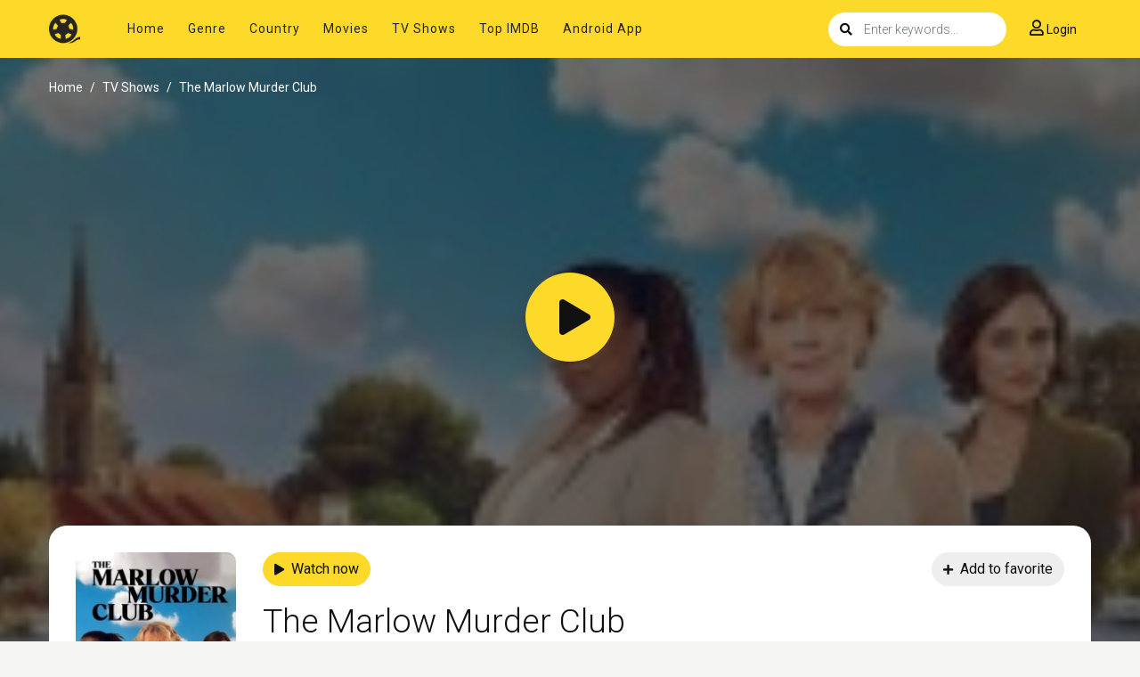

--- FILE ---
content_type: text/html; charset=utf-8
request_url: https://www.google.com/recaptcha/api2/anchor?ar=1&k=6LdQzN0mAAAAAPJSCInV1QmzgQ3Q7ynZC93iUWQ9&co=aHR0cHM6Ly9hdHRhY2tlcnR2LnNvOjQ0Mw..&hl=en&v=PoyoqOPhxBO7pBk68S4YbpHZ&size=invisible&anchor-ms=20000&execute-ms=30000&cb=6uwssk5z6r75
body_size: 48746
content:
<!DOCTYPE HTML><html dir="ltr" lang="en"><head><meta http-equiv="Content-Type" content="text/html; charset=UTF-8">
<meta http-equiv="X-UA-Compatible" content="IE=edge">
<title>reCAPTCHA</title>
<style type="text/css">
/* cyrillic-ext */
@font-face {
  font-family: 'Roboto';
  font-style: normal;
  font-weight: 400;
  font-stretch: 100%;
  src: url(//fonts.gstatic.com/s/roboto/v48/KFO7CnqEu92Fr1ME7kSn66aGLdTylUAMa3GUBHMdazTgWw.woff2) format('woff2');
  unicode-range: U+0460-052F, U+1C80-1C8A, U+20B4, U+2DE0-2DFF, U+A640-A69F, U+FE2E-FE2F;
}
/* cyrillic */
@font-face {
  font-family: 'Roboto';
  font-style: normal;
  font-weight: 400;
  font-stretch: 100%;
  src: url(//fonts.gstatic.com/s/roboto/v48/KFO7CnqEu92Fr1ME7kSn66aGLdTylUAMa3iUBHMdazTgWw.woff2) format('woff2');
  unicode-range: U+0301, U+0400-045F, U+0490-0491, U+04B0-04B1, U+2116;
}
/* greek-ext */
@font-face {
  font-family: 'Roboto';
  font-style: normal;
  font-weight: 400;
  font-stretch: 100%;
  src: url(//fonts.gstatic.com/s/roboto/v48/KFO7CnqEu92Fr1ME7kSn66aGLdTylUAMa3CUBHMdazTgWw.woff2) format('woff2');
  unicode-range: U+1F00-1FFF;
}
/* greek */
@font-face {
  font-family: 'Roboto';
  font-style: normal;
  font-weight: 400;
  font-stretch: 100%;
  src: url(//fonts.gstatic.com/s/roboto/v48/KFO7CnqEu92Fr1ME7kSn66aGLdTylUAMa3-UBHMdazTgWw.woff2) format('woff2');
  unicode-range: U+0370-0377, U+037A-037F, U+0384-038A, U+038C, U+038E-03A1, U+03A3-03FF;
}
/* math */
@font-face {
  font-family: 'Roboto';
  font-style: normal;
  font-weight: 400;
  font-stretch: 100%;
  src: url(//fonts.gstatic.com/s/roboto/v48/KFO7CnqEu92Fr1ME7kSn66aGLdTylUAMawCUBHMdazTgWw.woff2) format('woff2');
  unicode-range: U+0302-0303, U+0305, U+0307-0308, U+0310, U+0312, U+0315, U+031A, U+0326-0327, U+032C, U+032F-0330, U+0332-0333, U+0338, U+033A, U+0346, U+034D, U+0391-03A1, U+03A3-03A9, U+03B1-03C9, U+03D1, U+03D5-03D6, U+03F0-03F1, U+03F4-03F5, U+2016-2017, U+2034-2038, U+203C, U+2040, U+2043, U+2047, U+2050, U+2057, U+205F, U+2070-2071, U+2074-208E, U+2090-209C, U+20D0-20DC, U+20E1, U+20E5-20EF, U+2100-2112, U+2114-2115, U+2117-2121, U+2123-214F, U+2190, U+2192, U+2194-21AE, U+21B0-21E5, U+21F1-21F2, U+21F4-2211, U+2213-2214, U+2216-22FF, U+2308-230B, U+2310, U+2319, U+231C-2321, U+2336-237A, U+237C, U+2395, U+239B-23B7, U+23D0, U+23DC-23E1, U+2474-2475, U+25AF, U+25B3, U+25B7, U+25BD, U+25C1, U+25CA, U+25CC, U+25FB, U+266D-266F, U+27C0-27FF, U+2900-2AFF, U+2B0E-2B11, U+2B30-2B4C, U+2BFE, U+3030, U+FF5B, U+FF5D, U+1D400-1D7FF, U+1EE00-1EEFF;
}
/* symbols */
@font-face {
  font-family: 'Roboto';
  font-style: normal;
  font-weight: 400;
  font-stretch: 100%;
  src: url(//fonts.gstatic.com/s/roboto/v48/KFO7CnqEu92Fr1ME7kSn66aGLdTylUAMaxKUBHMdazTgWw.woff2) format('woff2');
  unicode-range: U+0001-000C, U+000E-001F, U+007F-009F, U+20DD-20E0, U+20E2-20E4, U+2150-218F, U+2190, U+2192, U+2194-2199, U+21AF, U+21E6-21F0, U+21F3, U+2218-2219, U+2299, U+22C4-22C6, U+2300-243F, U+2440-244A, U+2460-24FF, U+25A0-27BF, U+2800-28FF, U+2921-2922, U+2981, U+29BF, U+29EB, U+2B00-2BFF, U+4DC0-4DFF, U+FFF9-FFFB, U+10140-1018E, U+10190-1019C, U+101A0, U+101D0-101FD, U+102E0-102FB, U+10E60-10E7E, U+1D2C0-1D2D3, U+1D2E0-1D37F, U+1F000-1F0FF, U+1F100-1F1AD, U+1F1E6-1F1FF, U+1F30D-1F30F, U+1F315, U+1F31C, U+1F31E, U+1F320-1F32C, U+1F336, U+1F378, U+1F37D, U+1F382, U+1F393-1F39F, U+1F3A7-1F3A8, U+1F3AC-1F3AF, U+1F3C2, U+1F3C4-1F3C6, U+1F3CA-1F3CE, U+1F3D4-1F3E0, U+1F3ED, U+1F3F1-1F3F3, U+1F3F5-1F3F7, U+1F408, U+1F415, U+1F41F, U+1F426, U+1F43F, U+1F441-1F442, U+1F444, U+1F446-1F449, U+1F44C-1F44E, U+1F453, U+1F46A, U+1F47D, U+1F4A3, U+1F4B0, U+1F4B3, U+1F4B9, U+1F4BB, U+1F4BF, U+1F4C8-1F4CB, U+1F4D6, U+1F4DA, U+1F4DF, U+1F4E3-1F4E6, U+1F4EA-1F4ED, U+1F4F7, U+1F4F9-1F4FB, U+1F4FD-1F4FE, U+1F503, U+1F507-1F50B, U+1F50D, U+1F512-1F513, U+1F53E-1F54A, U+1F54F-1F5FA, U+1F610, U+1F650-1F67F, U+1F687, U+1F68D, U+1F691, U+1F694, U+1F698, U+1F6AD, U+1F6B2, U+1F6B9-1F6BA, U+1F6BC, U+1F6C6-1F6CF, U+1F6D3-1F6D7, U+1F6E0-1F6EA, U+1F6F0-1F6F3, U+1F6F7-1F6FC, U+1F700-1F7FF, U+1F800-1F80B, U+1F810-1F847, U+1F850-1F859, U+1F860-1F887, U+1F890-1F8AD, U+1F8B0-1F8BB, U+1F8C0-1F8C1, U+1F900-1F90B, U+1F93B, U+1F946, U+1F984, U+1F996, U+1F9E9, U+1FA00-1FA6F, U+1FA70-1FA7C, U+1FA80-1FA89, U+1FA8F-1FAC6, U+1FACE-1FADC, U+1FADF-1FAE9, U+1FAF0-1FAF8, U+1FB00-1FBFF;
}
/* vietnamese */
@font-face {
  font-family: 'Roboto';
  font-style: normal;
  font-weight: 400;
  font-stretch: 100%;
  src: url(//fonts.gstatic.com/s/roboto/v48/KFO7CnqEu92Fr1ME7kSn66aGLdTylUAMa3OUBHMdazTgWw.woff2) format('woff2');
  unicode-range: U+0102-0103, U+0110-0111, U+0128-0129, U+0168-0169, U+01A0-01A1, U+01AF-01B0, U+0300-0301, U+0303-0304, U+0308-0309, U+0323, U+0329, U+1EA0-1EF9, U+20AB;
}
/* latin-ext */
@font-face {
  font-family: 'Roboto';
  font-style: normal;
  font-weight: 400;
  font-stretch: 100%;
  src: url(//fonts.gstatic.com/s/roboto/v48/KFO7CnqEu92Fr1ME7kSn66aGLdTylUAMa3KUBHMdazTgWw.woff2) format('woff2');
  unicode-range: U+0100-02BA, U+02BD-02C5, U+02C7-02CC, U+02CE-02D7, U+02DD-02FF, U+0304, U+0308, U+0329, U+1D00-1DBF, U+1E00-1E9F, U+1EF2-1EFF, U+2020, U+20A0-20AB, U+20AD-20C0, U+2113, U+2C60-2C7F, U+A720-A7FF;
}
/* latin */
@font-face {
  font-family: 'Roboto';
  font-style: normal;
  font-weight: 400;
  font-stretch: 100%;
  src: url(//fonts.gstatic.com/s/roboto/v48/KFO7CnqEu92Fr1ME7kSn66aGLdTylUAMa3yUBHMdazQ.woff2) format('woff2');
  unicode-range: U+0000-00FF, U+0131, U+0152-0153, U+02BB-02BC, U+02C6, U+02DA, U+02DC, U+0304, U+0308, U+0329, U+2000-206F, U+20AC, U+2122, U+2191, U+2193, U+2212, U+2215, U+FEFF, U+FFFD;
}
/* cyrillic-ext */
@font-face {
  font-family: 'Roboto';
  font-style: normal;
  font-weight: 500;
  font-stretch: 100%;
  src: url(//fonts.gstatic.com/s/roboto/v48/KFO7CnqEu92Fr1ME7kSn66aGLdTylUAMa3GUBHMdazTgWw.woff2) format('woff2');
  unicode-range: U+0460-052F, U+1C80-1C8A, U+20B4, U+2DE0-2DFF, U+A640-A69F, U+FE2E-FE2F;
}
/* cyrillic */
@font-face {
  font-family: 'Roboto';
  font-style: normal;
  font-weight: 500;
  font-stretch: 100%;
  src: url(//fonts.gstatic.com/s/roboto/v48/KFO7CnqEu92Fr1ME7kSn66aGLdTylUAMa3iUBHMdazTgWw.woff2) format('woff2');
  unicode-range: U+0301, U+0400-045F, U+0490-0491, U+04B0-04B1, U+2116;
}
/* greek-ext */
@font-face {
  font-family: 'Roboto';
  font-style: normal;
  font-weight: 500;
  font-stretch: 100%;
  src: url(//fonts.gstatic.com/s/roboto/v48/KFO7CnqEu92Fr1ME7kSn66aGLdTylUAMa3CUBHMdazTgWw.woff2) format('woff2');
  unicode-range: U+1F00-1FFF;
}
/* greek */
@font-face {
  font-family: 'Roboto';
  font-style: normal;
  font-weight: 500;
  font-stretch: 100%;
  src: url(//fonts.gstatic.com/s/roboto/v48/KFO7CnqEu92Fr1ME7kSn66aGLdTylUAMa3-UBHMdazTgWw.woff2) format('woff2');
  unicode-range: U+0370-0377, U+037A-037F, U+0384-038A, U+038C, U+038E-03A1, U+03A3-03FF;
}
/* math */
@font-face {
  font-family: 'Roboto';
  font-style: normal;
  font-weight: 500;
  font-stretch: 100%;
  src: url(//fonts.gstatic.com/s/roboto/v48/KFO7CnqEu92Fr1ME7kSn66aGLdTylUAMawCUBHMdazTgWw.woff2) format('woff2');
  unicode-range: U+0302-0303, U+0305, U+0307-0308, U+0310, U+0312, U+0315, U+031A, U+0326-0327, U+032C, U+032F-0330, U+0332-0333, U+0338, U+033A, U+0346, U+034D, U+0391-03A1, U+03A3-03A9, U+03B1-03C9, U+03D1, U+03D5-03D6, U+03F0-03F1, U+03F4-03F5, U+2016-2017, U+2034-2038, U+203C, U+2040, U+2043, U+2047, U+2050, U+2057, U+205F, U+2070-2071, U+2074-208E, U+2090-209C, U+20D0-20DC, U+20E1, U+20E5-20EF, U+2100-2112, U+2114-2115, U+2117-2121, U+2123-214F, U+2190, U+2192, U+2194-21AE, U+21B0-21E5, U+21F1-21F2, U+21F4-2211, U+2213-2214, U+2216-22FF, U+2308-230B, U+2310, U+2319, U+231C-2321, U+2336-237A, U+237C, U+2395, U+239B-23B7, U+23D0, U+23DC-23E1, U+2474-2475, U+25AF, U+25B3, U+25B7, U+25BD, U+25C1, U+25CA, U+25CC, U+25FB, U+266D-266F, U+27C0-27FF, U+2900-2AFF, U+2B0E-2B11, U+2B30-2B4C, U+2BFE, U+3030, U+FF5B, U+FF5D, U+1D400-1D7FF, U+1EE00-1EEFF;
}
/* symbols */
@font-face {
  font-family: 'Roboto';
  font-style: normal;
  font-weight: 500;
  font-stretch: 100%;
  src: url(//fonts.gstatic.com/s/roboto/v48/KFO7CnqEu92Fr1ME7kSn66aGLdTylUAMaxKUBHMdazTgWw.woff2) format('woff2');
  unicode-range: U+0001-000C, U+000E-001F, U+007F-009F, U+20DD-20E0, U+20E2-20E4, U+2150-218F, U+2190, U+2192, U+2194-2199, U+21AF, U+21E6-21F0, U+21F3, U+2218-2219, U+2299, U+22C4-22C6, U+2300-243F, U+2440-244A, U+2460-24FF, U+25A0-27BF, U+2800-28FF, U+2921-2922, U+2981, U+29BF, U+29EB, U+2B00-2BFF, U+4DC0-4DFF, U+FFF9-FFFB, U+10140-1018E, U+10190-1019C, U+101A0, U+101D0-101FD, U+102E0-102FB, U+10E60-10E7E, U+1D2C0-1D2D3, U+1D2E0-1D37F, U+1F000-1F0FF, U+1F100-1F1AD, U+1F1E6-1F1FF, U+1F30D-1F30F, U+1F315, U+1F31C, U+1F31E, U+1F320-1F32C, U+1F336, U+1F378, U+1F37D, U+1F382, U+1F393-1F39F, U+1F3A7-1F3A8, U+1F3AC-1F3AF, U+1F3C2, U+1F3C4-1F3C6, U+1F3CA-1F3CE, U+1F3D4-1F3E0, U+1F3ED, U+1F3F1-1F3F3, U+1F3F5-1F3F7, U+1F408, U+1F415, U+1F41F, U+1F426, U+1F43F, U+1F441-1F442, U+1F444, U+1F446-1F449, U+1F44C-1F44E, U+1F453, U+1F46A, U+1F47D, U+1F4A3, U+1F4B0, U+1F4B3, U+1F4B9, U+1F4BB, U+1F4BF, U+1F4C8-1F4CB, U+1F4D6, U+1F4DA, U+1F4DF, U+1F4E3-1F4E6, U+1F4EA-1F4ED, U+1F4F7, U+1F4F9-1F4FB, U+1F4FD-1F4FE, U+1F503, U+1F507-1F50B, U+1F50D, U+1F512-1F513, U+1F53E-1F54A, U+1F54F-1F5FA, U+1F610, U+1F650-1F67F, U+1F687, U+1F68D, U+1F691, U+1F694, U+1F698, U+1F6AD, U+1F6B2, U+1F6B9-1F6BA, U+1F6BC, U+1F6C6-1F6CF, U+1F6D3-1F6D7, U+1F6E0-1F6EA, U+1F6F0-1F6F3, U+1F6F7-1F6FC, U+1F700-1F7FF, U+1F800-1F80B, U+1F810-1F847, U+1F850-1F859, U+1F860-1F887, U+1F890-1F8AD, U+1F8B0-1F8BB, U+1F8C0-1F8C1, U+1F900-1F90B, U+1F93B, U+1F946, U+1F984, U+1F996, U+1F9E9, U+1FA00-1FA6F, U+1FA70-1FA7C, U+1FA80-1FA89, U+1FA8F-1FAC6, U+1FACE-1FADC, U+1FADF-1FAE9, U+1FAF0-1FAF8, U+1FB00-1FBFF;
}
/* vietnamese */
@font-face {
  font-family: 'Roboto';
  font-style: normal;
  font-weight: 500;
  font-stretch: 100%;
  src: url(//fonts.gstatic.com/s/roboto/v48/KFO7CnqEu92Fr1ME7kSn66aGLdTylUAMa3OUBHMdazTgWw.woff2) format('woff2');
  unicode-range: U+0102-0103, U+0110-0111, U+0128-0129, U+0168-0169, U+01A0-01A1, U+01AF-01B0, U+0300-0301, U+0303-0304, U+0308-0309, U+0323, U+0329, U+1EA0-1EF9, U+20AB;
}
/* latin-ext */
@font-face {
  font-family: 'Roboto';
  font-style: normal;
  font-weight: 500;
  font-stretch: 100%;
  src: url(//fonts.gstatic.com/s/roboto/v48/KFO7CnqEu92Fr1ME7kSn66aGLdTylUAMa3KUBHMdazTgWw.woff2) format('woff2');
  unicode-range: U+0100-02BA, U+02BD-02C5, U+02C7-02CC, U+02CE-02D7, U+02DD-02FF, U+0304, U+0308, U+0329, U+1D00-1DBF, U+1E00-1E9F, U+1EF2-1EFF, U+2020, U+20A0-20AB, U+20AD-20C0, U+2113, U+2C60-2C7F, U+A720-A7FF;
}
/* latin */
@font-face {
  font-family: 'Roboto';
  font-style: normal;
  font-weight: 500;
  font-stretch: 100%;
  src: url(//fonts.gstatic.com/s/roboto/v48/KFO7CnqEu92Fr1ME7kSn66aGLdTylUAMa3yUBHMdazQ.woff2) format('woff2');
  unicode-range: U+0000-00FF, U+0131, U+0152-0153, U+02BB-02BC, U+02C6, U+02DA, U+02DC, U+0304, U+0308, U+0329, U+2000-206F, U+20AC, U+2122, U+2191, U+2193, U+2212, U+2215, U+FEFF, U+FFFD;
}
/* cyrillic-ext */
@font-face {
  font-family: 'Roboto';
  font-style: normal;
  font-weight: 900;
  font-stretch: 100%;
  src: url(//fonts.gstatic.com/s/roboto/v48/KFO7CnqEu92Fr1ME7kSn66aGLdTylUAMa3GUBHMdazTgWw.woff2) format('woff2');
  unicode-range: U+0460-052F, U+1C80-1C8A, U+20B4, U+2DE0-2DFF, U+A640-A69F, U+FE2E-FE2F;
}
/* cyrillic */
@font-face {
  font-family: 'Roboto';
  font-style: normal;
  font-weight: 900;
  font-stretch: 100%;
  src: url(//fonts.gstatic.com/s/roboto/v48/KFO7CnqEu92Fr1ME7kSn66aGLdTylUAMa3iUBHMdazTgWw.woff2) format('woff2');
  unicode-range: U+0301, U+0400-045F, U+0490-0491, U+04B0-04B1, U+2116;
}
/* greek-ext */
@font-face {
  font-family: 'Roboto';
  font-style: normal;
  font-weight: 900;
  font-stretch: 100%;
  src: url(//fonts.gstatic.com/s/roboto/v48/KFO7CnqEu92Fr1ME7kSn66aGLdTylUAMa3CUBHMdazTgWw.woff2) format('woff2');
  unicode-range: U+1F00-1FFF;
}
/* greek */
@font-face {
  font-family: 'Roboto';
  font-style: normal;
  font-weight: 900;
  font-stretch: 100%;
  src: url(//fonts.gstatic.com/s/roboto/v48/KFO7CnqEu92Fr1ME7kSn66aGLdTylUAMa3-UBHMdazTgWw.woff2) format('woff2');
  unicode-range: U+0370-0377, U+037A-037F, U+0384-038A, U+038C, U+038E-03A1, U+03A3-03FF;
}
/* math */
@font-face {
  font-family: 'Roboto';
  font-style: normal;
  font-weight: 900;
  font-stretch: 100%;
  src: url(//fonts.gstatic.com/s/roboto/v48/KFO7CnqEu92Fr1ME7kSn66aGLdTylUAMawCUBHMdazTgWw.woff2) format('woff2');
  unicode-range: U+0302-0303, U+0305, U+0307-0308, U+0310, U+0312, U+0315, U+031A, U+0326-0327, U+032C, U+032F-0330, U+0332-0333, U+0338, U+033A, U+0346, U+034D, U+0391-03A1, U+03A3-03A9, U+03B1-03C9, U+03D1, U+03D5-03D6, U+03F0-03F1, U+03F4-03F5, U+2016-2017, U+2034-2038, U+203C, U+2040, U+2043, U+2047, U+2050, U+2057, U+205F, U+2070-2071, U+2074-208E, U+2090-209C, U+20D0-20DC, U+20E1, U+20E5-20EF, U+2100-2112, U+2114-2115, U+2117-2121, U+2123-214F, U+2190, U+2192, U+2194-21AE, U+21B0-21E5, U+21F1-21F2, U+21F4-2211, U+2213-2214, U+2216-22FF, U+2308-230B, U+2310, U+2319, U+231C-2321, U+2336-237A, U+237C, U+2395, U+239B-23B7, U+23D0, U+23DC-23E1, U+2474-2475, U+25AF, U+25B3, U+25B7, U+25BD, U+25C1, U+25CA, U+25CC, U+25FB, U+266D-266F, U+27C0-27FF, U+2900-2AFF, U+2B0E-2B11, U+2B30-2B4C, U+2BFE, U+3030, U+FF5B, U+FF5D, U+1D400-1D7FF, U+1EE00-1EEFF;
}
/* symbols */
@font-face {
  font-family: 'Roboto';
  font-style: normal;
  font-weight: 900;
  font-stretch: 100%;
  src: url(//fonts.gstatic.com/s/roboto/v48/KFO7CnqEu92Fr1ME7kSn66aGLdTylUAMaxKUBHMdazTgWw.woff2) format('woff2');
  unicode-range: U+0001-000C, U+000E-001F, U+007F-009F, U+20DD-20E0, U+20E2-20E4, U+2150-218F, U+2190, U+2192, U+2194-2199, U+21AF, U+21E6-21F0, U+21F3, U+2218-2219, U+2299, U+22C4-22C6, U+2300-243F, U+2440-244A, U+2460-24FF, U+25A0-27BF, U+2800-28FF, U+2921-2922, U+2981, U+29BF, U+29EB, U+2B00-2BFF, U+4DC0-4DFF, U+FFF9-FFFB, U+10140-1018E, U+10190-1019C, U+101A0, U+101D0-101FD, U+102E0-102FB, U+10E60-10E7E, U+1D2C0-1D2D3, U+1D2E0-1D37F, U+1F000-1F0FF, U+1F100-1F1AD, U+1F1E6-1F1FF, U+1F30D-1F30F, U+1F315, U+1F31C, U+1F31E, U+1F320-1F32C, U+1F336, U+1F378, U+1F37D, U+1F382, U+1F393-1F39F, U+1F3A7-1F3A8, U+1F3AC-1F3AF, U+1F3C2, U+1F3C4-1F3C6, U+1F3CA-1F3CE, U+1F3D4-1F3E0, U+1F3ED, U+1F3F1-1F3F3, U+1F3F5-1F3F7, U+1F408, U+1F415, U+1F41F, U+1F426, U+1F43F, U+1F441-1F442, U+1F444, U+1F446-1F449, U+1F44C-1F44E, U+1F453, U+1F46A, U+1F47D, U+1F4A3, U+1F4B0, U+1F4B3, U+1F4B9, U+1F4BB, U+1F4BF, U+1F4C8-1F4CB, U+1F4D6, U+1F4DA, U+1F4DF, U+1F4E3-1F4E6, U+1F4EA-1F4ED, U+1F4F7, U+1F4F9-1F4FB, U+1F4FD-1F4FE, U+1F503, U+1F507-1F50B, U+1F50D, U+1F512-1F513, U+1F53E-1F54A, U+1F54F-1F5FA, U+1F610, U+1F650-1F67F, U+1F687, U+1F68D, U+1F691, U+1F694, U+1F698, U+1F6AD, U+1F6B2, U+1F6B9-1F6BA, U+1F6BC, U+1F6C6-1F6CF, U+1F6D3-1F6D7, U+1F6E0-1F6EA, U+1F6F0-1F6F3, U+1F6F7-1F6FC, U+1F700-1F7FF, U+1F800-1F80B, U+1F810-1F847, U+1F850-1F859, U+1F860-1F887, U+1F890-1F8AD, U+1F8B0-1F8BB, U+1F8C0-1F8C1, U+1F900-1F90B, U+1F93B, U+1F946, U+1F984, U+1F996, U+1F9E9, U+1FA00-1FA6F, U+1FA70-1FA7C, U+1FA80-1FA89, U+1FA8F-1FAC6, U+1FACE-1FADC, U+1FADF-1FAE9, U+1FAF0-1FAF8, U+1FB00-1FBFF;
}
/* vietnamese */
@font-face {
  font-family: 'Roboto';
  font-style: normal;
  font-weight: 900;
  font-stretch: 100%;
  src: url(//fonts.gstatic.com/s/roboto/v48/KFO7CnqEu92Fr1ME7kSn66aGLdTylUAMa3OUBHMdazTgWw.woff2) format('woff2');
  unicode-range: U+0102-0103, U+0110-0111, U+0128-0129, U+0168-0169, U+01A0-01A1, U+01AF-01B0, U+0300-0301, U+0303-0304, U+0308-0309, U+0323, U+0329, U+1EA0-1EF9, U+20AB;
}
/* latin-ext */
@font-face {
  font-family: 'Roboto';
  font-style: normal;
  font-weight: 900;
  font-stretch: 100%;
  src: url(//fonts.gstatic.com/s/roboto/v48/KFO7CnqEu92Fr1ME7kSn66aGLdTylUAMa3KUBHMdazTgWw.woff2) format('woff2');
  unicode-range: U+0100-02BA, U+02BD-02C5, U+02C7-02CC, U+02CE-02D7, U+02DD-02FF, U+0304, U+0308, U+0329, U+1D00-1DBF, U+1E00-1E9F, U+1EF2-1EFF, U+2020, U+20A0-20AB, U+20AD-20C0, U+2113, U+2C60-2C7F, U+A720-A7FF;
}
/* latin */
@font-face {
  font-family: 'Roboto';
  font-style: normal;
  font-weight: 900;
  font-stretch: 100%;
  src: url(//fonts.gstatic.com/s/roboto/v48/KFO7CnqEu92Fr1ME7kSn66aGLdTylUAMa3yUBHMdazQ.woff2) format('woff2');
  unicode-range: U+0000-00FF, U+0131, U+0152-0153, U+02BB-02BC, U+02C6, U+02DA, U+02DC, U+0304, U+0308, U+0329, U+2000-206F, U+20AC, U+2122, U+2191, U+2193, U+2212, U+2215, U+FEFF, U+FFFD;
}

</style>
<link rel="stylesheet" type="text/css" href="https://www.gstatic.com/recaptcha/releases/PoyoqOPhxBO7pBk68S4YbpHZ/styles__ltr.css">
<script nonce="f-_ErR4jWMJl4FrIATY3Ow" type="text/javascript">window['__recaptcha_api'] = 'https://www.google.com/recaptcha/api2/';</script>
<script type="text/javascript" src="https://www.gstatic.com/recaptcha/releases/PoyoqOPhxBO7pBk68S4YbpHZ/recaptcha__en.js" nonce="f-_ErR4jWMJl4FrIATY3Ow">
      
    </script></head>
<body><div id="rc-anchor-alert" class="rc-anchor-alert"></div>
<input type="hidden" id="recaptcha-token" value="[base64]">
<script type="text/javascript" nonce="f-_ErR4jWMJl4FrIATY3Ow">
      recaptcha.anchor.Main.init("[\x22ainput\x22,[\x22bgdata\x22,\x22\x22,\[base64]/[base64]/[base64]/[base64]/cjw8ejpyPj4+eil9Y2F0Y2gobCl7dGhyb3cgbDt9fSxIPWZ1bmN0aW9uKHcsdCx6KXtpZih3PT0xOTR8fHc9PTIwOCl0LnZbd10/dC52W3ddLmNvbmNhdCh6KTp0LnZbd109b2Yoeix0KTtlbHNle2lmKHQuYkImJnchPTMxNylyZXR1cm47dz09NjZ8fHc9PTEyMnx8dz09NDcwfHx3PT00NHx8dz09NDE2fHx3PT0zOTd8fHc9PTQyMXx8dz09Njh8fHc9PTcwfHx3PT0xODQ/[base64]/[base64]/[base64]/bmV3IGRbVl0oSlswXSk6cD09Mj9uZXcgZFtWXShKWzBdLEpbMV0pOnA9PTM/bmV3IGRbVl0oSlswXSxKWzFdLEpbMl0pOnA9PTQ/[base64]/[base64]/[base64]/[base64]\x22,\[base64]\\u003d\\u003d\x22,\[base64]/DuChUMhwRw5FLwqAadMKkRWPDsxRpa3PDvMKMwoR+UMKEeMKnwpA8dMOkw71YBWITwrzDrcKcNGHDiMOewovDvcKMTyVzw6h/HRdiHQnDty9zVlBwwrLDj2wHaG5aScOFwq3DjsKtwrjDq0RtCC7CqcKCOsKWO8OXw4vCrAksw6UReF3DnVACwo3CmC4hw7DDjS7Cv8OjTMKSw74Tw4JfwqgMwpJxwqV9w6LCvBAlEsODfMOUGALClGvCkjcvRCQcwog/w5EZw7Z2w7xmw7DCk8KBX8K2wprCrRxyw7YqwpvCrzM0wptMw4zCrcO5OCzCgRBtOcODwoBDw70Mw63CiWPDocKnw7MvBk5Jwogzw4tewqQyAEsgwoXDpsKwK8OUw6zCl1cPwrEBdCpkw7HCqMKCw6Zsw4bDhREzw53DkgxHT8OVQsO3w7/CjGFJwpbDtzs1OkHCqh8nw4AVw4rDkA9twpMjKgHCqcKJwpjCtHzDnMOfwro1TcKjYMKUQw0rwoXDtzPCpcKTaSBGVxsrah3CuRgoSVI/w7EEVwIcRsKwwq0hwrPCjsOMw5LDusOqHSwKwojCgsORM1Qjw5rDuVwJesK3LGRqYDTDqcOYw4/Cs8OBQMOSF10swqtOTBTCp8OHRGvCj8OAAMKgU27CjsKgJjkfNMOBWnbCrcOFZMKPwqjCvSJOwprCtVQ7K8OZLMO9T1QtwqzDmxddw6kILzwsPnUmCMKCYX4kw7gcw53CsQMYUxTCvQ/CtsKld34Iw5B/[base64]/worDj8Obwqkzdk/DjMKqXQNcdWB1wrJmF2TCuMO/a8KnKUpiwq9awphCNcKne8OLw4TDoMK+w73DvgwJdcKvM2bCsXVQNCUnwr5DQFhSDMKkBVFxeUZiVUtjZQccPMOzOSV/[base64]/[base64]/[base64]/Cs8KXwpFTwo3Dj8OcdBTCjiLCisK1O8OYw6zCv0bChcOPE8OLNcO2SV5rw4gZaMKoEcOPO8K5w5zDtg/DicK7w7AYCMOCAhPDkmxbwr8TYMOYHw1tUcO/woF2eVjCqkjDlGLCqRDDlktAwrIpw6fDgQLDlBkFwrRSw7rCtgjDncOAVFnDnFzCk8OCwp/CpMKQH1bDuMKnw7orwpLDjsKPw6zDghVhHDUBw7VMw4ArDSjCqxkJw5nCrMO/[base64]/DhAzCkcOvaWBRw7jChB7DsXgZw45zwonCvsOGwphlIsKyHMKYA8OCw5h2w7fClAVPecK1AsKHw73CoMKEwrfDocKISMKmw6rCg8OtwpDDtcKXw6ofw5RnVgBrNsK7w6LCmMO4NmkHCUREwp9/ID7DrMORMMO/wobDm8Omw6nDpMK/BsOJHlDDqMKMGcKUeCPDqMKiw553worDhcOhw6bDnBvCmHPDkcKTZiDDiWzDqFF7w5PDosOrw7o+wqPCkcKQNMK1wojCvcK9wpl5WsKtw6fDhzrDlGjDlz3CnDvDhsO3S8Kzw5zDhsKFwoHCkcOew5/DiVrCvcKOAcOnclzCscOIIcKOw6Y1BmdyJsO9e8KGThBDWWLDmMKgwqHCiMOYwqRzw6EsOCDDmELDkGDDsMO9w4LDs2oIw7dXSmYXw5fDr2zDgCk5WG/Di0ULw53DpD3Do8Kawo7Di2jCo8Kzw745w4pswq9VwoXCicOIw5PDoGNoEV5qTxoiwpXDgMO/wovCkcKnw6zDk3nCtBI8MgJrLMKZJ3fDjREdw6rCv8KqBcOdwpZ0QMKOwo/Cm8OPwokDw7PCtMOqw5fDn8KXYsKqMxrCr8KTw4zCuxvDrRTDpcKqwqbCpRgOwqB2w69Xw6PDkMOmfloeegHDpcKAAzHCusKQw5fDgHgiwqfCiFXDk8Kow6vCnhPCimoFJHZ1wpHDqW7CuztFV8OIwqJ9GTDCqzcKU8Kewp3DkUtawrfCs8OOWz7Ck3XDr8OSQsOwSU/DqcOrPxIsaG4FckB5wqfDvgjCj2pQwqnCtSTCrBtnPcKkwrfDqkzDk38Bw5fDoMOQMC3Cj8OnW8OuGU4CQR7DjCx+wo8swrjDvwPDkSQLwqzDt8KKRcKnLsOtw5nCmcK5wqNaMsONIMKDe2/DqSzDl1hwICbCqsKhwqknaTJew4/[base64]/YcONeDHCu0zChAnCq0TDp8KBW8KXcMOtDk/CoTbDnwrDjMObwpbCr8Kaw5s/V8Onw6hmNxzDngnCmX/[base64]/Cpx3CssK7w6rCk8Kew5w9w4xgwqJuwqTDoMKYWTMVw4sRwoMUwrPCsRbDsMOII8KFNkTCuHNhQsKZWFYGfMKGwqzDgS/DkCQNw69rwobDgcKIwr4yBMK7w5Zzw618HwVOw6djJlozw6rDshPDtcOuDMO/O8OGBGMfdCJGw57CmMONwqpCXMKnwrR7w4FKwqLChMObSy9JNwPCosOVw6/CnFnDnMOQTcKTG8OERCzCtcK1ecO6O8KFXjfDqigkakLClcKZF8K/w7XDtMKAAsOww5QAw5QUwpfDtyJaOCTCvW7CsDQVEsOnbsKCUMOeEcKqBcKIwo4Hw6fDvgPClsOyYMOFwr/CjXPCqcOOw5QNWmogw54JwqzCsi/CghPDkBsda8ONQsOdw5RHX8O9w4R/Fm3Cv2I1wrzDojDCjWM+e0/[base64]/DhcKzLGvDriJTCVA4wpkgcsOwWidvV8OMwo/CqMOTwrx9ZsOvw6jDiW8BwrPDvcK/w47CvMKnw7New6PClHPDvRLDpsKNwoLCoMK7wo/Ci8O7w5PCt8ObZz0HDMK2wotjwo8YFG/ClHvDosKpw4jDmcKUEMKAwr3DnsKFP3B2aBcsC8KnE8OAw5jCnkfCixwVwq7ChcKGw7zDhiHDtQPDixrCrV/Cm2YOw50Dw79Qw4tpwpzChC4OwpANw7fCgcKWccKiw6kQLcK2wrXDnTrCg0J/FGIXI8Kbbm/CicO6wpBVR3LCj8KOHcKtKj0sw5ZFey4/[base64]/Ckg86w5DDiCUSRMKOHRA3U8OAL3NJwrlGw6I2Jx/[base64]/CjwfDh8K1WcKlw79GwqESw7gAAMO0wqjCmFQCYsKBKmTDkGnDl8O9bRfDjThYe3ZtR8KsPRUHw5MHwrDDrkdGw6XDvcKtwpjChCcmUsKnwojDjMOcwrRYw7oCAHs4SA3CtgvDk2vDoFrCkMK6H8Omwr/[base64]/DpX7Ck8O/CcKkMHjCr8KrJ0PDqw4TP3Yyf8KIw6zDisO0wrfCoRMmJ8O0FUDDh0c2wqdVwovCk8KWVytxMcKUecOEQRnDum3DhsO4PV1XZVsGwqvDlEHDrH/CogvDisOuPsK7KMKnwpXCr8OuNyFswqPCoMOREChvw6vDmsKwwpDDtMOzfcOhQ0ULw6IKwqwewrLDmMOQwokIBHjCicOSw6FlOxw2wp54B8KITjPCqV51em55w49pGcONR8Khw5kGw4FUF8KEQA1UwrN/[base64]/DmlrDojp8wr5Cw4rDqMOACsKqdHVWXsO2HMOBw6UbwrNaQS7DmhEiJMObeEjCvxzDn8K2wo4NRMKXdcOnwpoVwopow6nCvy9Vw696wpxJfsK5GUcJwpHCosKPBkvDgMOXw4QrwoYUwr9CLFHDuy/DgWvDqlgrMQ0ha8KYKcKcw6w6IwPDscK2w6/CtsKSNVfDjS/CjsOtF8OxDCXCr8KZw64Tw40Rwq3DvkoHwqzCkxHCtsKRwqtsRhpEw7czw7jDrcOnRBTDrTnCn8K3ZcOiUHBUwrLDuA7Cgi1dX8O5w6EMQ8OLfxZIw5gJOsOGbMKuXcO3B0wcwqwNwqzCscOWwofDmMOuwoJtwqnDjsKiS8O3Z8OpdibCt3/DgD7DiUwvw5fCksO2w5xcw6vCucK0c8OVwqB1w5bDjsKbw7PDmMKfwqvDpFbCowfDkWJMJcKyEMOWVhJUwodwwrZ9wr3DhcOYA27Dnk9iMsKhBgbDhTw2AcOawqHCu8O7wp/Cs8OcF3PDkcK+w5QNwpfDunbDkRprwpPDlXs6wo7CjsOFUMKdw4TDjcKPUhY+wq7Dm2w/OsKDwqMcWMKZw5g8Hyx5f8OrDsKQcFTCpw0swqcMw4rDtcOIw7EaS8KnwprClcKZwpHChEPDlXkxwrDChMKDw4DDncOiWcOkwpgpJChEVcKFwr7CugQ9Ei7Ci8OCAU5/wqbDigBgw7IfUsK7OsOUf8OcEEsPFsKwwrPCp3E+w74LK8KhwrxPLVHCisOdwpnCn8OYR8Ore1PDnQpOwqEcw65FOVTCr8KHA8OLw70VP8K1UxbDscO6wo3CjgsBw6l2QMOIwo1GccKodmpGwr4KwrbCpMOiwrY/[base64]/w6sVw4HDp2fCicKZwpzDizzDsyg9w7MJK3XDtx5zw6jDtG7CtBHCqsOZwqfCl8KTPsOAwqNSwrtsdHsodH1bw4lmw6PDi3zDr8OgwonCpsKwwoTDkMKDZlZENS8aMHV6AG3DucKjwqwnw7h/FcKRXsOOw77CkcOwB8OCwqzCg1kpGsOaLUfClEIAw6XDphjCmUwfbMOWw7Aiw7HCrk1AKTnDr8Kuw4U1SsKEwqvDv8ONC8O9wpwFIh/Cs0vCmgRow4vDsVMRdcOeAFzDkVxNwqUkKcK2H8KHasOSfldfwpJtwoosw61gw4NDw6fDoTUme1ozHcKlw5BsacOcw4XDm8KjGMKDw6vCvE4AD8KxZcOkfG3CqiN7wpVgw4XCvmFJdRxNwpLCpn8jwqtQF8OdD8OIMAovaBVKwrrCrX5awr/CmVrCsE3DkcK2STPCrm1CWcOtw6xyw7YgLcOlHWk/UMO/YcKCwr9zw7kqYxJmdcOiwrrDk8OuIcOHCTDCosKdEMKTworDi8Odw7M+w6fDrMOUwo93CgkfwrLDvcO4WFfDhMOYRMOLwpV6XcOncRNXRxTDpMKvc8KgwoXChMOKTFrCowTDqVzChzsvQcOBLsORw4/CnMOtwr9gw7lKXF49PsO+wqBCEcOhSlDCjcO1LhHCizs1B1Z8Ng/[base64]/Dr3nCj0HCsBtKIsKgwpTCsnpbwqDCoQ8bwrfCkm/CmsKKCXoVwp/[base64]/CkDxjA1rCh8K0M8OWCnDDq3/DlmAzw7nCqBdzE8KQw4Q/[base64]/Cs8KzKMOxXcKRworDqwPDuCsgwpvCjMOwD8OObsOUT8KhbcKWKcOPTMOHfjYDV8K6LStJSVt1wpY5EMOhw73DpMOqwpjCnhfDgSrDjsKwf8KGfyhswokiSAJoWcOVw6YlHcK/w6fCjcK+bVEDXsONwq/[base64]/CjsOMwoZmMnfDrgt1D0HCpX7DtMKDwpHDm8OAFcK9w6nCtHMQwoFjScOfw7lSZCLCmsKnd8O5w6oHwpAHQ0gTZMKkw73DrsKEY8KTNMKKw4nCmCx1w4nChsOgZsKVD0fCgmUywrrCpMK/w7XDkcO9w4NuMsKmw6clGsOjJ3ARw7zDtitxamAMACDDiHbDtD56XjjDrcOJw5tJLcKtDD8Uw6o1YMK7wrd/w5rCmx0hesO5wp9+eMK6wrgrfmRfw6wUwoEQwpTDjMO7w63Dt1YjwpcRwpbDrjsZdcOPwrpdVMKaPGjChG3DtWITJ8KKbXHDgClHHMKweMKcw4LCrCnDrX0Hwp08wpZKw7VCw7TDpMOQw4vDisKUWR/DmQAocGdRDwcGwo1iwogvwpBDw55wHQvCnR7CmsO2w5sTw7pfw5LCrFgCw6bCmyHDo8K6w4/CvHLDiSvCpsOPOTdBFcOlw79VwpPCm8ORwr8ywpB4w6YyXsOkw6jDhsKSLyfChcOtwqtowpnCkzJbw5HDv8KbCmIRZw7ClhFFTcObdUbCocKswozCoHLCoMKNw5HDisKwwrYoM8K5V8KnKcO/wojDgl92w4NQworCqUcBT8KCNsOUIS7DoXREMMOEwqnCm8O9GCpfAWLCq0PCqyLChn0jZMOXbsOAczTCg0HDoSTDrX/Dr8OrccOvwq/CvMO/[base64]/w7/[base64]/ClsKqw43CtMKDJWglwo8bTMKXHGDDk8K7wpctTUFbw5rCiyHDi3U6K8OMw65Zw6dLaMKZbsOGwojDh0s/VCdwUTTDknPCpmrDgsKZwoXDhcOINsKwBXBnwoHDiCIvGMK/wrbCqUIzCF7Cvw0uw71wDMKzGxXDncKnK8K/NDBEQlBFZ8KwIRXCv8OOwrEvPXYXwrTChHQZwqHDssOWEwsqM0FbwpJrw7XCkcOlw5DDlynDucOSVcO+wr/DiAvDq1zDlFtdQsO9cCzDp8K+MsODwqpUw6fCnSnDhcO4wpU9wqo/wqvDmlsnQMKSJS4GwrRvwoQGwrfDph11csKTw7t+w63DmcOhw5PCtiM9KlXDrMK8wroPw6fCoxRhfMOeDMKYw5pewqw/YBXDv8OkwqjDpCZ9w6TCtHobw5PCl3Uawq7DpUd3wpk4L3bCiRnDg8ObwoHDn8KcwopHwoTCn8K5UgbDiMKvaMOkwrZnwqk/w4vCnhoXw6MhwoTDqSVTw6/[base64]/KQkbBMOvQMO8wobDtTXCn8Oqw6bDusOQwp7Do2JJDxQuwrwWezXCjsKXw4s3w496w5wBw6nDiMKKLwcBw71zw6rCiX/DgMORHsOvCsK+worDlMKFKXBnwo03YkgkH8ONw7vCp1TDhMKUwq05RMKJCQMVw73DlHjCtRrChmXCpcO/[base64]/[base64]/TcKvCMK+dXnDjh/CgmYVaMOPHsO9w47CqGc3w5LCtsK7w6FRFwLDg0U3NhTDrT4WwqbDv37CpkTCvDpVwoB0wpfCvWFwCEoPRMK/P2sed8OdwrY2wpMRw6IIwpo7ThXDvxx3I8O/[base64]/IW8QAcOow7DDncOhwqHDgHdJw75palPClMO1D37DjMOZwqQOcsOLwpLCixICUMKpXHfDsivCl8K6VzJqw5lxQHfDllITw4HChQLChwR5w7ttw5DDgE8QL8OOXcKqwpUFwq06wq0swrHDu8KPw7nCnh/DkcOdXAfDv8OuKsKvZG/[base64]/[base64]/Dm8O+woLDgcOkK8KoQ8Khwp7CtMKDwqPDoMKdJMO5wpwWw4VGYMOIw6nDqcOSw5fCrsK4w5jCslZIwpHCtElCOS3CjAHChgUHwoLCpsOuZ8O3wobDj8KNw7o1X1TCoy3Co8KUwo/CsjMbwpAXRsOjw5vCssKrw6fCosK4OsO7KMOiw5rDkMOIwovCghjCiXA7woDCvwXDkVRNw4DDoxsawr7CmF9uwoTDtnnDrkXClcKUPcO0FMKlMcK2w6ExwrvDi1fDrsOSw7oRw4kbBQ1PwplyE3tRw6c/wo1mwq9uw6/[base64]/Dnh3ComFoWMKWHQLDq8KFwqwiwozDtWgwJW86JcORwpwtV8K2wqwoVkTCocKudVPDh8Ouw75Ow7PDucKUw6x0SRQow6XCkmhYw5VEcgsawpvDksKjw4PDrcKtwpwXwoTCinU6wobCrsOJDcONw6s9TMOBBkLCvFDCmsOvw7vCriQeVsOtw5FVCnQmIT/CosOLEHXDn8OzwpZnw6Q4cHvDpEUcwpnDncKUw6vCvcKFw5FafFFYLF8HSQTCpMOYQkJiw7DCjwPCi08AwpFUwpUmworDssOew7owwrHCu8K3wqDDhjrCkCXDthRSwqxIEUbClMOsw6TCisKxw4jCn8O/WcKvX8Onw5bDu2zCk8KUwoFkwqXCgWd/w7bDlsKeORYuwqzCoizDnybCmcOQw7zCkXxNw7xWwqTCssO/HcK4UcOMUnhNBRg5fcOHwrcww5VYOHQxE8OoFztTBiHDv2RmR8OUdxsKFsO1JH3DjyjDmH07w5F4w63CosOiw6tpwpPDqCM4AzFFwq3Ck8Oew6zDu0PDrAfDvMOqwrNjw4bDgwZWwqbChFzDq8K0wozCjkkaw4V2wqFDw7fCgW/[base64]/DjcOWb2jDv8KBw4EOYcKedsKawroJf13DsMKow4XDviXCtMK2w7TCpC3Dr8K+w513D1ZvAgwvwqvDs8OwVDPDvioCV8Oswq1Zw70XwqZcB3DCgsOUE0bCgsKcM8Oww5vDihJ/[base64]/CnmvDnXbDvcOPI8OwRMOCwrrDo8KzwpHDigMSw7dYw5kpSGU4wrnDoMOxE0sySMO9wq5AecKLwqXCqGrDusK0CMKBVMKUS8KJecKWw5hVwp5yw5U3w4JdwrMZWQ7DgBXCr1FZw6IJw4EfPg/CtMKuwoDCjsO/D0zDjRzDjMKdwpzDpDMawrDDjcOnLsKpbsO2worDh1VRwpfCoAHDm8OMwrrCt8O5V8KgAFoyw4bDiiZ0wp4Vw7JAOVNuSlHDtsO3woJJQRN/w4HCvlLDnBjDrEsja0wZAxYkw5Nhw4nCnMKPwqbCicKvOMOww50kw7ojw6Qfw7DDl8KYw4LCocKaNMKYfS1/UzNfXcODwppJwqYtw5AXwrbCvGEQSH18UcKpOcK3bHLCisO0bkBBw5fCucOKwq/[base64]/ZMKfSMOjw4crIlXCgFhaL8KEWAB2wp0Hw6bDlMKuBsKuwpLCj8Ocw6RWw6QZZsOHCDzDlsOsV8ORw6LDrS/ClcOlwo00JsObNDDDkcO3BlsjMcOOw4PDmhvDi8O1R3MIwrLCuXDCscOXw7/DvsOPUFXDucKTw6LDv3PCsnhfwrnDscK4w7klwpcUw6/Ck8Kzw6nCrgXDoMKCw53Dl3BQwp5cw5IHw6zDtcKHSsK/w5AxLMOPYcKCdxDCnsK8wpEKw5/CoSbCnigeeAvCjD0uwpnDqDElaDXCuQ/CpsOBZMKiwpAsTjfDtcKNCE4Jw6/CgcO0w7bCnMKYb8OvwpVeNRjDq8OpQCAPw6jCnh3CgMOiw6nCuj7DrUTCtcKUZ2JHNMKRw7IgCBTDo8KlwpAMG3nCk8K9aMKVM1o8CMK3dTYkM8K7ZcObCnJMMMKIw6rCr8OCSMKAe1Mnw57Dnmc7w4rCk3HDlcKkw7JrCX/[base64]/w5TCmcKawrzDiyvCjsOqw6zDl8KDfcODw4bDuMOpGMOdwq3Dr8OmwoMUbcOnw68cw6rCl291wrwkwpgKwooAGzjCiS4Iw5MAYMKcYMOrUsOWw7NaLMOfbcOvw6/DkMKaf8KcwrbChy4qLRTCpHXCmCvCjsOFw4IJwrUPwo4nTcKSwqoIw7IVEGvCm8Ouw6DDuMK/wr3CiMOgwpHCnTfCmsKvw70Kw4k/w7DDkGzCojnCiC4Na8O8w69Iw67DkUrDmm/[base64]/fcKuSlvCjsKNwpUybAvDqD7CoxJCwr/CrMOQTMKUw6V5w53DmcKxP1d3AMOGw6nCusKFdMOUcjPDiEo8TMKDw4HCjR9aw7A3wooDWFbDhcOTWxbDqQR8aMKNw7QAb1LCmG7DnMO9w7/DtQnCrMKOw69Lwr7DpCZwIFQvIkhMwo0kwq3CojvCkCLDlWlow5dMIm0WGSPDncO4FMOsw6IUIRtSazfCmcKuXh5EHX8KR8KKc8KMInFjBgLDtcOeccKzb0drOVdOWglHw6/DnTAiUMKLwp3DsiLCmCwHw5klwq1JF1UKwrvCsn7Ckw3DrcO8w7Mdw4ISfMKBwqgSwr7CvMKdMVbDncOUdcKmMsK0wrTDpcOsw4vCuDjDtW1RDgHCrAR5BFfCqsO+w4gRwpLDlMK/[base64]/CmMKkUnvDkcKxwqLDtjRSwpbCvMOGw7w6w6XCg8Obw7fCkcKCKMKSUFZYZsOHwogsdVjCkMOjwqvCsWfCosO6w5HCssKval9SaCrCmWfDhcKDJHvDqgTDj1XCq8KQw60Bwp0tw5/Dj8KswojCpcO+ZybDgMOTw5tBUl88wq8GZ8OZbMKMDsK+wqBow6nDh8Ozw7Ryf8KEwq/CqhADw4/CkMOZBcKvw7cscsOINMKJK8OIMsOzw4TCqQ3DjcKqO8OEeyXCuFrDgHsowoRdw4LDm1rCnV3CgsK5UsO1dzXDpcO6AMKJdMOwBB/DmsObwqnDvH93DsOiNsKAw6rDnHnDu8OOworCqMK/fsK8w67CsMOSwrLDqU0OQ8KyYcOmXQA2ZsK/YH/[base64]/DiMO8wp3DqWowfCMewqjCsn1kScOocRl7QsOpektucHPCpcO9wrRSKH7DmTXChnHClMO4Y8OBw5tPUsODw6DDlWHCqD/DpgbDrcKIURkYwo06wpjCuXXCiDBBw7FnEgYbIcKaDsOiw7rCqcOFRlDClMKcZcOEwr1Ma8OUwqYEw4XCjgAfa8O6WlRHEMKuwrFOw7vCuwrCnnksL3DDscK8woYEwpjDmUXCi8K2wqJNw6BSAj/CrSFmwrjCr8KANcKaw6xww5BWesO6f1UPw5fCgS7CucOew6wHf24MKW/ClHjCjCwxwq/DrwTCicOGY0nCh8OUf0fCgcKcIR5Iw6nDmsO+w7DDucK+eUI2RcKHw5lyBVd5wooGJcKIbsK9w6JvWMK+LR4vasOSEsKvw7bCscOww4IoTsKwKATCgMOnBiXCrMKwwr7Co2fCpMOlcVdZSsOSw5PDgU49w4PChMOBUMOWw7xdJ8KhVjDCsMKtwr/DuDjCmQU6wowLY1ptwozCvlJBw4ZNw7vCp8Kgw6rDkcOyOmADwqJowpVfH8KQRk7CtgjClANTw7DCusKiNcKrYm9UwqxSwqvCkxQPSiYMPDNiwpTCmMORH8O/wobCqMKvKC4mKwBnF0zDuA/Dm8OYdmvCqcORF8KxUMK5w4cAw6EXwo3ComdCI8OdwooMV8Ocw4XCl8O5OMOUcg/ChcKjMFXCuMOlEcOUw5DDr2fCkcOLwoDDuWLCnBLCh03DsDsDw6sPw5QUFcOnwrQRewBywqPDlnHCsMOhZcOtPH7DqsO8w4fCpD9ewpclIMKuw7szw4EDNsK5VMOgwrB0LnA3N8Oew4AZfsK7w5/CqMO2VsKnB8OgwoTCsnIIOQIuw69zVkTDtx/Du3F6w4/DuAZ6QsOcwprDu8Owwpplw7nCg1N4NMKuUMK7woBCw63DsMO/wpzCpsO8w4LCl8K2KE3Cth9eT8KzA3ZcV8OJO8KrwqXDhsOrMwfCqXjDhgzCgSAXwqZOw7YzMsKVwpPDlzpUDkBaw6sQEhkewp7CpklFw4oHw6Iqw6VKEsKdeEwew4jCtWHCj8KJwr/CgcO+w5BXCwvCgH8Tw5fDpMO7wqEnwqcqwqjDvDjCm2nCpcKnXcOlwrtOPBByJMO+ecK2QixHUH0cW8O1DMOtcMOWw5lUKjhpwqHCi8K4X8OKPcOBwp7CvMKXwpzCkWHDvV0tUsOgcMKPPcOPCMO+IcKnwoQhwrB1wq7DgcOMRW1WcsKFw5/CvVfDrUsiIMKtTWILFG/CnGkZHhjCiSzDiMKTw6fCtwA5w5bCnEAIZ3B5VsOqwok2w4l5wr1SODTDtFg1w45DZlrDuifDiAPCtMOrw7HCtRdDG8OMwo/DjMOxI1ACUl1pwpQ/ZMONwoXCj0Fkwpt7XklFw5B6w7vCriUpYzFTw7ZAS8O8G8Kmw5rDgMKVw4ogw6LCgAjCo8O6wpFFEMKxwrFyw6RfPQ96w78TSsKIGAHDvMOOLsOJXsKpIsOBZcOJSQ/CgMOPNsOWw6cXFj0RwrXCvmvDuD3DgcOsBRnDnmMlwoNha8Kuwoxuw5drTsKqNMOAEAMePygCw4YRw5/[base64]/ChcOJOUTCtMO1P2nCscKCw6cLUXR+NgJfwqgJOsKaQ35iGykCBMOudsK+w60zMgLDgGZFw4cZw4JOw7HCqW/Cv8OBQFUjIcK1FF5zOWPDlG5AdsK4w6ooesKSbUbCiD8rKQHDkcOLw7XDgMKOwp3CiWnDisKWFU3CgcOaw53DrMKTw5lEDkYRw6VJPcKEwoxgw6wVMsKZKRPDosK/w5bDpcO0wovDiDt7w4AsYcO6w5jDiRDDhsKrOMO1w4dLw6Mgw4BTwpZZZFDDiWgGw4Y1dsO5w4F6GcKzYsOFbDZGw53DrgvCnFHCmkvDjzvCqlDDt3YVf3jCq1TDqHJlT8OXwooXwoBBwrc6w49sw4B/[base64]/Djh7Cokg8w7tzw4HCsQvDgSlCEMOoBy7DicK7KTDDkScUMMKDwq/Dr8K7eMKoJnNFw4JOBMKOw4bCh8O+w4LCrcOybg4Ww6nCihNcGMKgw7LCsy8KPAnDrsKAwoYsw63DiwRmGcKrwprCniLDjG9Twp/[base64]/CpTjCgsK0acKvwqnDj8Kuw4o3EzUow4U0P8OowrXDvTLCn8KAw4UuwpfCuMKxw6XDti9jwp/DqHoaNsKMB1tMw6bDp8K7wrTDrDdbdMOpJMONw4tYUcOfNmdFwowRbMOBw55Xw4Mcw7bCo30/w7LDvMKHw5HCnsOnL08yVMO0BAjCr37DmgZZwqXCs8Kvwq7Cvj7Dl8KiKALDgMOewrrCtcOsTSvCoXfConknwo7DmMK5BcKpU8KCw4BfwpLDo8Otwrw7w47CrMKCw5nCtxfDl3R+fMOZwpIWF1DCj8Kgw4rChcOhwo3ChFbDs8OYw5nCpQ/DnMK4w7fDpsKmw61xSx5HM8KZw6IcwpFhLMODLQ4cV8KBFG7DusKSIcKQw6nCmC/CqjsjZjt9wqLDoxYLR3zChsKNHAfDsMO6w7l0C3PChx/DvcOXw5AEw4DCs8ORbS3Ds8OZwr0qUsKIwrrDisK8LCcLc2nDkl0TwpxIC8K7IMKqwoIywocfw4zCjMOTKcKdw6lpw4zCvcOiwoMuw6nCvkHDlsOrKnF8wpPCq2V6DsKSesOBwq7CgcONw5nDikjCksKeDmAdw4jDnGTCv2/DminDqMK9wrsqwozCvcOHwplIbmlvWcKgVkhUwpTCrzIsNUV+WcK3esOqw4zDtAouwrfDjD5cw73DlsOpwo1EwoLCmmrCmUjCl8KoSsKBKMORw7EFwoF7wrHDlcO+ZEVpQT3ChcOew7tdw4vCnAUyw6ZjFcKYwrnDj8KpHsK/wq7Cl8KDw4sew7xtORVDwoUCZy3CmFzCmcOfNEvDimrDqhxcC8Ozwq3Cuk4XwpDDlsKYGFRtw5vDr8OCZcKlJSjChTnCg00uwpF0P27CkcOsw5kgQw7CtgXDssOqaB/Dh8KEVTovL8OoOxZ2w6rDgcO4eTgRw75qEy9Qw6NtWFfDmMOQwo8ACsKYwoXCj8OUH1XDlMOjw6rDpE/[base64]/CrFjDuMOGYMO4acOkdgzDqsKrw4PDmsKLasKvwqbDo8OdCsOOB8KbKcKRw7UGZsKbQMOFw6/[base64]/HcORwrfCoWvCpTzDiMK1w4HCvnAPCy53wpcnwrjCkXzCnRzCkRQXwqTCn3nCqE3CrTXCuMOBwokOwrlFA0PDqsKSwqYDw4AwFsKKw4LDqcOjwrjCowpbwrjDicKQAsOewp/DqcO2w45aw7jCg8K6w4gcwovChcKkw7Zcw4nDqlwxwpHDicKWw5BGwoESw7UNcMK1XQjCjS3DrcKVw5tEwoHDmsKqUBzCkMKUwo/CvnV9DcOVw5xQwpzCiMKmKsOtPzPDhjXCvivCjEQLRcOXSzDCqcOywq1Aw4RATcKgwq7CvT/DocOvNV3CtnkgEcK2csKZM0/[base64]/[base64]/DDZsDsKAaBROwpA2wp4jwoxcwrM/wploZcO6wrodw7jDnsKWwpJ2wq7DkUAtX8KYScOiCMKNw7TDnncza8K3asKyWHLDjwfDnVnCtANQQw3CvzM+wojDjwLDsi86ecKywp/[base64]/CmsK4w4pDw6xQYBLDt1PDpHfCpU7DlMOjw6suT8Oywo89VMK1NMKwAsOlw5fDocK4w79pw7FswpzDm2opwpEDw4PDiw9DJcOPP8OfwqDDm8OYA0EywovCgkVGRxscHzfDu8OoTcK0c3MAZMK1AcKYwqbDqMKGw7vDusK6O3PCjcO3AsOpw5jDo8K9Yl/DtBs0w4bCmMOUQQzCjsK3w5nDpHfDhMOrTMOqe8OOQ8Kiw5zCucK1LMOqwopfw54bLcOqw7kewpIofQtzwqhRwpDCisOvwrR7wrHCgMOOwqRUw5nDpmDDvMO0wpLDqUQQYcKVw53ClV5Iwpx2eMOxw79VLcKGNgErw5wJYsO/MBcEw7sWw71IwpVGcRZfERTDgcO4XSTCqRc3wqPDpcKpw67DpGHDvHrCt8Kqw4Alwp7DukBCOcOLwqANw4nCkx7DsBvDm8Osw7DCjEvCmsO9wpXDqGDDicOBwp/[base64]/Ch8K4ekVaD1ZPR2w8w5/ClndzOzsBE0DDjzXCi1HCjHcUw7LDqR4mw7PCogbCtcORw7xJVwwmJsKlO2XDtsKqw4wdahTCglwuw4fDhsKNSsO3fwTDphNWw5MZwpUsAsOtPMOww7XDlsKWwpAnHH1STlPCkSrDpRbDu8O8w4ApSMO/[base64]/Cl8O8w5c+F8OlIcKTw5rDkMOTKcOfw57DsH5kIcK9WGoQesKOwox4SkzDusOuwoJSS2BjwoRiSMKGwq1sZMOqwqfDnGcCY0M2w6I/[base64]/woHDqsOILMKJworCvBjCu8OKRCrDtcKnEC9Rw6YgYMOHbMOpD8OsYsKbwoDDvwxTwotcwrsLwoUZwpjCnsOXwpLCj0LCkiDCnUNUTsKbXMOAwqI6w6/[base64]/CuMK+WsK0woTDpsKsw5/CvGrDmcORwp9hR1DDlsOewqDDuy5dw7xqJTvDqj53ZsOkw53DlUNww49YAWnDgMKNcjN+THYkw6rCusOzcRrDuTNTwrA7w7fCscOJQsKABMOGw6YQw4lgK8Kkwo7CsMO+bFbCrVPDjT0mwq/CgTYIP8KBZBoIBR1GwqnCgcKLHjcPVg7Ds8O2wo1Sw5DCpcOgTsOLW8O1w6nDkSUYKXHDlQosw7wvw5bDmMO0cBh/wq/CpWhuw6TCn8OnEcO3a8OfWwUtw7vDjDDCoFrCvH8sXsK0w690di8Xw4JjYyrCggYVb8K/wq/[base64]/ClsOIwrM4R0JAw78bw7fDicKNKsOUw5/DgsKiw41Iwq91wp1UwpfDjMKHfcK5d0LCncOxdBUlbnvDoQVBVQvCksOTcMOTwqoiw5FVw64uwpDCt8Kvw71/w5vCiMO5w4lIwqvCrcOHwo0FK8OXDsOtZMOBOXlsLjrCo8OFFsKXw5DDjcKgw7LCgkE2wqjCu30ybF/CtkfDp1PCu8OpbBDCjMKMLg8aw5zCn8KswpdKQcKLw7slw6kDwqIvJihzM8KVwrZSwqHCg13DvMKxCA/[base64]/[base64]/Cg0bDl8O+w57Cs8O5w6siRTtsVcOBdjPCs8OWchYnw4VGwqfDkcKJwqLCm8KCwpDDpC9jw5/DocKlwqhRw6XDhCt4wqbDlcKdw4JNwok6VsKKA8Okw4TDpHlSegB4wpbDnMKVwr/CkAvDuHHDmxzCqT/CqzLDg3EowroKRBXCr8Kaw57CpMKuwoImMT/CisKGw7/DnEZfCMKnw6/Chh57wpN2P1IMwpwGI3LCgFsdw7NICmpkwp/CtVQ9wpFdHcOsV0HDpGPCh8OWw4DCi8KZMcOuw4glw7vDrMOMwrxZKsOxw6DDnMKUGcKpfTbDuMOzLBHDtFlnCsKtwpfCrcOMVcKUVsKdwpLChU7DoRPDixHCqR3CrcOKMzdRw6dHw4fDmcKRNlnDtXnCrQUvw5rCv8KMPsK/[base64]/DtwzCvcO/JF7Dsg4TwqBEAxVcOMKHw61CJcO5w6bChGnDlmrDjcOww63DswhIw5HCpSRCMsKPwozDtm7DnmdZwpPCoVsVw7zCh8KoQsKRMcOww6fDkG49SnDDoH9fwqE0YALCgiBOwqzCk8KBX2sqwqB0wrpgwoYTw5sxMsO+XsOUw6lQwqILBUrDhH1kAcOVwrDCvBJDwpk/wqnDiMOtG8KcEMOwDEUGwodlwp3CoMOscsKzemtvLsOTQR7DmwnCqlLDjsKfM8Oqw6kKY8Odw6vCthtCwo/ChsOqY8O+wrrCvU/[base64]/DkGTDssK2w6wTw5ZCwr0gwpEKTlXCt8OpOsKUCcO5BcKgY8KGwr0/wpBhcT8zck0qw7/DvEHDkzlrwqbCrsKqMiAFCDXDvMKPPVVYMcOtJiHDtMOeQl5QwppDwq/DgsOddhXDmALDocKZw7fCisKBF0rCsl3DrDzCnsKmIQHDkhsdfSXCtmxPw6vDjMOmABjDmxp7w63Ck8OewrDDkMKZXyFrYFlLAcOewqUgHMOSAj10w50lw57CkynDnsOMw78XS3pcwrF8w4QYw5LDiQ/[base64]/CtUY/d8KnYsKgDMONdUBUOcKvMcKCwpAiw5nCoxtiMTfDrgU9DsKgAGBjD1ElOUk7HDLCl0PDly7DsikFwqQow4lqWcKENU53AMK/[base64]/ClW8Ow48XwrvChyzDjMKZw7bDjyYbLcKywonDkMKIEMKkwoJGw77CqMOFw5bDl8KHwrLDnsKEaRA5QGEZw49ydcOvEMKDBihYTyx3w5vDmMORw6cnwrHDtzoPwrAwwpjCkxvCox5kwqrDpwDCh8KsQB9YfRzCn8KOc8OgwppqIg\\u003d\\u003d\x22],null,[\x22conf\x22,null,\x226LdQzN0mAAAAAPJSCInV1QmzgQ3Q7ynZC93iUWQ9\x22,0,null,null,null,0,[21,125,63,73,95,87,41,43,42,83,102,105,109,121],[1017145,826],0,null,null,null,null,0,null,0,null,700,1,null,1,\[base64]/76lBhnEnQkZnOKMAhk\\u003d\x22,0,0,null,null,1,null,0,1,null,null,null,0],\x22https://attackertv.so:443\x22,null,[3,1,1],null,null,null,1,3600,[\x22https://www.google.com/intl/en/policies/privacy/\x22,\x22https://www.google.com/intl/en/policies/terms/\x22],\x22Pe5p1zbeqtG11nmWA/gK6iXVCbpHHijVP1/dY+j815c\\u003d\x22,1,0,null,1,1768685347080,0,0,[175,111,152],null,[139,120],\x22RC-YzZCPzG9mX66TA\x22,null,null,null,null,null,\x220dAFcWeA6pyQFVmx-FzKEnsb9-_SKrLGwUEB0wXtVsygLMyBR4kdT8ZnoLJBf_PGGOsyYCZ-LG2QwFGUZjAkA-GVccy3nd2wliCQ\x22,1768768147132]");
    </script></body></html>

--- FILE ---
content_type: text/html; charset=utf-8
request_url: https://attackertv.so/ajax/season/episodes/81499
body_size: -245
content:
<ul class="nav">
    
        <li class="nav-item">
            <a id="episode-1422061" data-id="1422061" class="nav-link btn btn-sm btn-secondary eps-item"
               href="javascript:;"
               title="Eps 1: Episode 1"><i
                        class="fas fa-play"></i><strong>Eps 1:</strong> Episode 1</a>
        </li>
    
        <li class="nav-item">
            <a id="episode-1422064" data-id="1422064" class="nav-link btn btn-sm btn-secondary eps-item"
               href="javascript:;"
               title="Eps 2: Episode 2"><i
                        class="fas fa-play"></i><strong>Eps 2:</strong> Episode 2</a>
        </li>
    
        <li class="nav-item">
            <a id="episode-1496488" data-id="1496488" class="nav-link btn btn-sm btn-secondary eps-item"
               href="javascript:;"
               title="Eps 3: Episode 03"><i
                        class="fas fa-play"></i><strong>Eps 3:</strong> Episode 03</a>
        </li>
    
        <li class="nav-item">
            <a id="episode-1496491" data-id="1496491" class="nav-link btn btn-sm btn-secondary eps-item"
               href="javascript:;"
               title="Eps 4: Episode 04"><i
                        class="fas fa-play"></i><strong>Eps 4:</strong> Episode 04</a>
        </li>
    
</ul>
<script>
    $('.eps-item').click(function () {
        $("#servers-list").empty();
        $('.eps-item').removeClass('active');
        $(this).addClass('active');
        var epsID = $(this).attr('data-id');
        $.get("/ajax/episode/servers/" + epsID, function (res) {
            $("#servers-list").html(res);
        });
    });
</script>

--- FILE ---
content_type: application/javascript; charset=utf-8
request_url: https://onclickgenius.com/script/suurl.php?r=3303339&cbrandom=0.7098313859081056&cbiframe=0&cbWidth=1280&cbHeight=720&cbtitle=The%20Marlow%20Murder%20Club%20Full%20Seasons%20on%20Attacker.tv&cbref=&cbdescription=The%20Marlow%20Murder%20Club%202024%20stream%20in%20full%20HD%20online%2C%20with%20English%20subtitle%2C%20Free%20to%20play&cbkeywords=watch%20The%20Marlow%20Murder%20Club%202024%20free%2C%20latest%20episode%20The%20Marlow%20Murder%20Club%2C%20latest%20season%20The%20Marlow%20Murder%20Club%2C%20download%20The%20Marlow%20Murder%20Club%20free%2C%20The%20Marlow%20Murder%20Club%20full%20hd&cbcdn=asccdn.com&ufp=Linux%20x86_64%2FMozilla%2FNetscape%2Ftrue%2Ffalse%2FGoogle%20Inc.1280x7200en-US%40posix1224%20bits
body_size: 1833
content:
window["_adas_v211fa"]={"448210480202432190468228432": "[base64]","456232392": "000","468228432": "[base64]","420234456216": "[base64]","456202408228404230416190456194464202": "192","448234392216420230416202456190444220432222388200380198388216432196388198428": "","464228388198428190464210436202": "001","476210440200444238380220388218404": "","408196380200420230388196432202400": "000","464194392230476194448190456202408228404230416190456194464202": "","416222460232": "416232464224460116188094444220396216420198428206404220420234460092396222436","456196400190468228432": "[base64]","400202432194484": "192","388216432222476202400": "480096192096192","464242448202": "464194392222472202456"};

